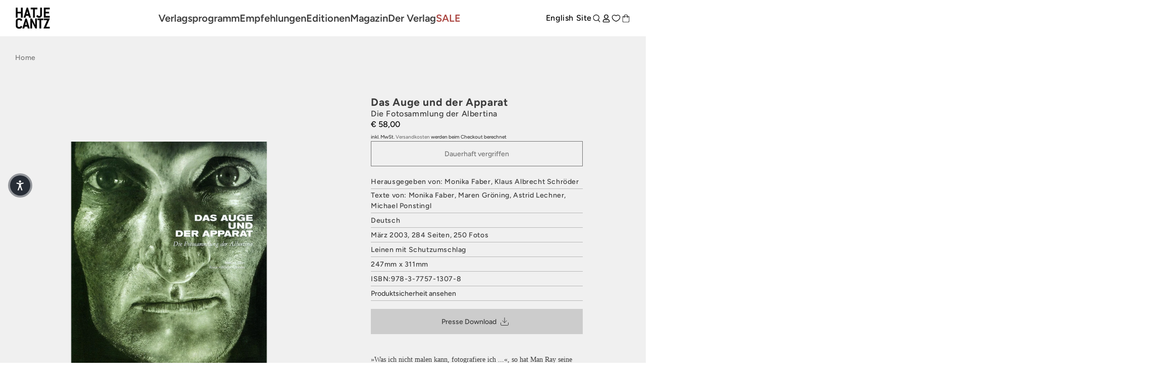

--- FILE ---
content_type: text/javascript; charset=utf-8
request_url: https://www.hatjecantz.de/products/15096-das-auge-und-der-apparat.js
body_size: 954
content:
{"id":7196593193137,"title":"Das Auge und der Apparat","handle":"15096-das-auge-und-der-apparat","description":"»Was ich nicht malen kann, fotografiere ich ...«, so hat Man Ray seine Arbeit beschrieben. - Die Fotosammlung der Albertina umfasst einen außerordentlichen Fundus an Fotoarbeiten aus der Zeit von 1839 bis in die achtziger Jahre des 20. Jahrhunderts, die aus verschiedenen Quellen stammen: aus einer kaiserlichen Kunstsammlung und der ihr verbundenen Bibliothek, dem Vorbilderbestand einer Gewerbeschule des späten 19. Jahrhunderts und dem Archiv des ersten auf Fotobände spezialisierten Verlages im deutschen Sprachraum. Erstmals wird nun dieses über lange Zeiträume gewachsene, beeindruckende Konvolut, das wesentliche neue Erkenntnisse zur Geschichte der Fotografie liefert, in Buchform zugänglich gemacht: Arbeiten aus der Pionierzeit der Fotografie, wie die älteste bekannte fotografische Aufnahme Wiens aus dem Jahr 1840, sind ebenso zu sehen wie außergewöhnliche Beispiele wissenschaftlicher Fotografie, früher Farbtechniken und anderer Experimente, die an der Graphischen Lehr- und Versuchsanstalt in Wien betrieben wurden. Aber auch die künstlerische Fotografie ist durch Kompositionen von Heinrich Kühn oder erotische Tanzstudien von Rudolf Koppitz breit vertreten, ebenso berühmte Exponenten der Fotoreportage wie Lisette Model oder William Klein. Ausstellungen: Albertina Wien 14.3.-8.6.2003 · Stadtmuseum München 25.6.-31.8.2003 · Fotomuseum Winterthur 26.6.-7.11.2004","published_at":"2022-04-11T16:11:30+02:00","created_at":"2022-04-11T16:11:30+02:00","vendor":"Hatje Cantz Verlag","type":"Buch","tags":["Archiv","astrid-lechner","Fotografie","maren-groening","michael-ponstingl","monika-faber"],"price":5800,"price_min":5800,"price_max":5800,"available":false,"price_varies":false,"compare_at_price":null,"compare_at_price_min":0,"compare_at_price_max":0,"compare_at_price_varies":false,"variants":[{"id":44425663217928,"title":"Default Title","option1":"Default Title","option2":null,"option3":null,"sku":"9783775713078","requires_shipping":true,"taxable":true,"featured_image":{"id":62681727598856,"product_id":7196593193137,"position":1,"created_at":"2025-04-07T21:08:31+02:00","updated_at":"2025-04-07T21:08:31+02:00","alt":"Buchcover mit einer intensiven, grün getönten Nahaufnahme eines Männergesichts.","width":2048,"height":2048,"src":"https:\/\/cdn.shopify.com\/s\/files\/1\/0582\/8948\/8049\/files\/odoo_9783775713078_af653667-3776-437f-a47d-279fc1222365.jpg?v=1744052911","variant_ids":[44425663217928]},"available":false,"name":"Das Auge und der Apparat","public_title":null,"options":["Default Title"],"price":5800,"weight":2190,"compare_at_price":null,"inventory_management":"shopify","barcode":"978-3-7757-1307-8","featured_media":{"alt":"Buchcover mit einer intensiven, grün getönten Nahaufnahme eines Männergesichts.","id":53977846382856,"position":1,"preview_image":{"aspect_ratio":1.0,"height":2048,"width":2048,"src":"https:\/\/cdn.shopify.com\/s\/files\/1\/0582\/8948\/8049\/files\/odoo_9783775713078_af653667-3776-437f-a47d-279fc1222365.jpg?v=1744052911"}},"requires_selling_plan":false,"selling_plan_allocations":[]}],"images":["\/\/cdn.shopify.com\/s\/files\/1\/0582\/8948\/8049\/files\/odoo_9783775713078_af653667-3776-437f-a47d-279fc1222365.jpg?v=1744052911"],"featured_image":"\/\/cdn.shopify.com\/s\/files\/1\/0582\/8948\/8049\/files\/odoo_9783775713078_af653667-3776-437f-a47d-279fc1222365.jpg?v=1744052911","options":[{"name":"Title","position":1,"values":["Default Title"]}],"url":"\/products\/15096-das-auge-und-der-apparat","media":[{"alt":"Buchcover mit einer intensiven, grün getönten Nahaufnahme eines Männergesichts.","id":53977846382856,"position":1,"preview_image":{"aspect_ratio":1.0,"height":2048,"width":2048,"src":"https:\/\/cdn.shopify.com\/s\/files\/1\/0582\/8948\/8049\/files\/odoo_9783775713078_af653667-3776-437f-a47d-279fc1222365.jpg?v=1744052911"},"aspect_ratio":1.0,"height":2048,"media_type":"image","src":"https:\/\/cdn.shopify.com\/s\/files\/1\/0582\/8948\/8049\/files\/odoo_9783775713078_af653667-3776-437f-a47d-279fc1222365.jpg?v=1744052911","width":2048}],"requires_selling_plan":false,"selling_plan_groups":[]}